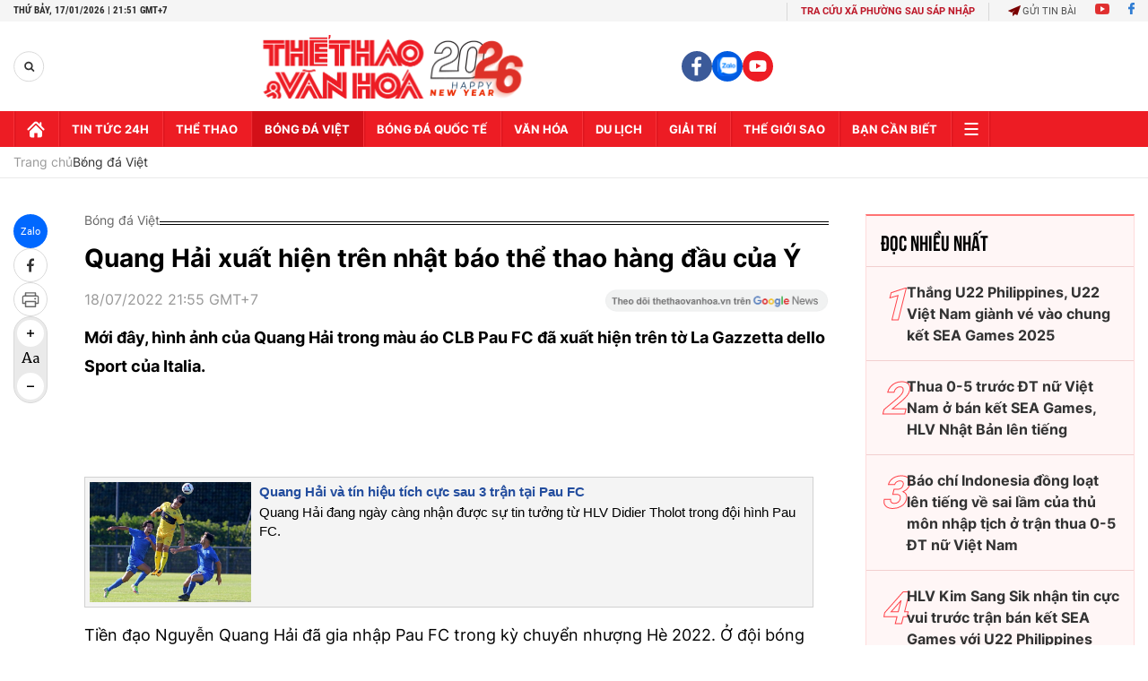

--- FILE ---
content_type: text/html; charset=utf-8
request_url: https://thethaovanhoa.vn/ajax/zone-news/128-1.htm
body_size: 6162
content:

        <div class="box-category-item" data-newsid="20260117214112393" data-target="False">
            <a class="box-category-link-with-avatar img-resize"
                data-type="0"
                data-newstype="0"
                 
                href="/tran-ban-ket-u23-viet-nam-vs-u23-trung-quoc-dien-ra-khi-nao-xem-truc-tiep-o-dau-20260117214112393.htm" title="Tr&#7853;n bán k&#7871;t U23 Vi&#7879;t Nam vs U23 Trung Qu&#7889;c di&#7877;n ra khi nào? Xem tr&#7921;c ti&#7871;p &#7903; đâu?">
                <img data-type="avatar"  loading="lazy" src="https://thethaovanhoa.mediacdn.vn/zoom/400_226/372676912336973824/2026/1/17/unnamed-176860774901724252289-0-0-654-1164-crop-1768660618836232785351.png" alt="Tr&#7853;n bán k&#7871;t U23 Vi&#7879;t Nam vs U23 Trung Qu&#7889;c di&#7877;n ra khi nào? Xem tr&#7921;c ti&#7871;p &#7903; đâu?" class="box-category-avatar">
            </a>
            <div class="box-category-content">
                <h3 class="box-category-title-text" data-comment="20260117214112393">
                    
                    <a class="box-category-link-title" data-objecttype=""
                        data-type="0"
                        data-linktype="newsdetail"
                        data-newstype="0"
                        data-id="20260117214112393"
                        href="/tran-ban-ket-u23-viet-nam-vs-u23-trung-quoc-dien-ra-khi-nao-xem-truc-tiep-o-dau-20260117214112393.htm"
                        
                        title="Tr&#7853;n bán k&#7871;t U23 Vi&#7879;t Nam vs U23 Trung Qu&#7889;c di&#7877;n ra khi nào? Xem tr&#7921;c ti&#7871;p &#7903; đâu?">Trận bán kết U23 Việt Nam vs U23 Trung Quốc diễn ra khi nào? Xem trực tiếp ở đâu?</a>
                    
                    
                </h3>
                <a class="box-category-category"   href="/bong-da-viet-nam.htm" title="Bóng đá Việt">Bóng đá Việt</a>
                <span class="box-category-time need-get-timeago" title="1/17/2026 9:41:00 PM"></span>
                
                <p data-type="sapo" class="box-category-sapo need-trimline" rel="3">U23 Việt Nam đã chính thức giành gặp U23 Trung Quốc ở bán kết VCK U23 châu Á 2026.</p>
                
            </div>
        </div>
    
        <div class="box-category-item" data-newsid="20260107102502492" data-target="False">
            <a class="box-category-link-with-avatar img-resize"
                data-type="0"
                data-newstype="0"
                 
                href="/ket-qua-bong-da-vck-u23-chau-a-2026-20260107102502492.htm" title="K&#7871;t qu&#7843; bóng đá VCK U23 châu Á 2026">
                <img data-type="avatar"  loading="lazy" src="https://thethaovanhoa.mediacdn.vn/zoom/400_226/372676912336973824/2026/1/7/u23-viet-nam-jordan-5-17677091107882001394722-53-0-1047-1770-crop-17677561841051742728755.jpg" alt="K&#7871;t qu&#7843; bóng đá VCK U23 châu Á 2026" class="box-category-avatar">
            </a>
            <div class="box-category-content">
                <h3 class="box-category-title-text" data-comment="20260107102502492">
                    
                    <a class="box-category-link-title" data-objecttype=""
                        data-type="0"
                        data-linktype="newsdetail"
                        data-newstype="0"
                        data-id="20260107102502492"
                        href="/ket-qua-bong-da-vck-u23-chau-a-2026-20260107102502492.htm"
                        
                        title="K&#7871;t qu&#7843; bóng đá VCK U23 châu Á 2026">Kết quả bóng đá VCK U23 châu Á 2026</a>
                    
                    
                </h3>
                <a class="box-category-category"   href="/bong-da-viet-nam.htm" title="Bóng đá Việt">Bóng đá Việt</a>
                <span class="box-category-time need-get-timeago" title="1/17/2026 9:23:00 PM"></span>
                
                <p data-type="sapo" class="box-category-sapo need-trimline" rel="3">Kết quả bóng đá VCK U23 châu Á 2026 - Thethaovanhoa.vn cập nhật kết quả bóng đá vòng chung kết U23 châu Á 2026 diễn ra từ ngày 6/1 tới 24/1/2026</p>
                
            </div>
        </div>
    
        <div class="box-category-item" data-newsid="20260117144530568" data-target="False">
            <a class="box-category-link-with-avatar img-resize"
                data-type="0"
                data-newstype="0"
                 
                href="/ket-qua-bong-da-vck-u23-chau-a-2026-hom-nay-17-1-20260117144530568.htm" title="K&#7871;t qu&#7843; bóng đá VCK U23 châu Á 2026 hôm nay 17/1: U23 Trung Qu&#7889;c g&#7863;p Vi&#7879;t Nam t&#7841;i bán k&#7871;t">
                <img data-type="avatar"  loading="lazy" src="https://thethaovanhoa.mediacdn.vn/zoom/400_226/372676912336973824/2026/1/17/trung-quoc-1-1768447242218287425324-72-0-770-1242-crop-1768635189753682787836.jpeg" alt="K&#7871;t qu&#7843; bóng đá VCK U23 châu Á 2026 hôm nay 17/1: U23 Trung Qu&#7889;c g&#7863;p Vi&#7879;t Nam t&#7841;i bán k&#7871;t" class="box-category-avatar">
            </a>
            <div class="box-category-content">
                <h3 class="box-category-title-text" data-comment="20260117144530568">
                    
                    <a class="box-category-link-title" data-objecttype=""
                        data-type="0"
                        data-linktype="newsdetail"
                        data-newstype="0"
                        data-id="20260117144530568"
                        href="/ket-qua-bong-da-vck-u23-chau-a-2026-hom-nay-17-1-20260117144530568.htm"
                        
                        title="K&#7871;t qu&#7843; bóng đá VCK U23 châu Á 2026 hôm nay 17/1: U23 Trung Qu&#7889;c g&#7863;p Vi&#7879;t Nam t&#7841;i bán k&#7871;t">Kết quả bóng đá VCK U23 châu Á 2026 hôm nay 17/1: U23 Trung Quốc gặp Việt Nam tại bán kết</a>
                    
                    
                </h3>
                <a class="box-category-category"   href="/bong-da-viet-nam.htm" title="Bóng đá Việt">Bóng đá Việt</a>
                <span class="box-category-time need-get-timeago" title="1/17/2026 9:21:00 PM"></span>
                
                <p data-type="sapo" class="box-category-sapo need-trimline" rel="3">Kết quả bóng đá VCK U23 châu Á 2026 hôm nay 17/1 - Thethaovanhoa.vn cập nhật kết quả các trận đấu U23 Uzbekistan vs U23 Trung Quốc, U23 Úc vs U23 Hàn Quốc thuộc tứ kết giải U23 châu Á.</p>
                
            </div>
        </div>
    
        <div class="box-category-item" data-newsid="20260116201030526" data-target="False">
            <a class="box-category-link-with-avatar img-resize"
                data-type="0"
                data-newstype="0"
                 
                href="/lich-thi-dau-vong-ban-ket-u23-chau-a-2026-moi-nhat-20260116201030526.htm" title="L&#7883;ch thi đ&#7845;u vòng bán k&#7871;t U23 châu Á 2026 m&#7899;i nh&#7845;t">
                <img data-type="avatar"  loading="lazy" src="https://thethaovanhoa.mediacdn.vn/zoom/400_226/372676912336973824/2026/1/16/lich-thi-dau-vck-u23-chau-a-2026-moi-nhat-762-17685690181441089023165-48-0-407-639-crop-1768569022033391282771.jpg" alt="L&#7883;ch thi đ&#7845;u vòng bán k&#7871;t U23 châu Á 2026 m&#7899;i nh&#7845;t" class="box-category-avatar">
            </a>
            <div class="box-category-content">
                <h3 class="box-category-title-text" data-comment="20260116201030526">
                    
                    <a class="box-category-link-title" data-objecttype=""
                        data-type="0"
                        data-linktype="newsdetail"
                        data-newstype="0"
                        data-id="20260116201030526"
                        href="/lich-thi-dau-vong-ban-ket-u23-chau-a-2026-moi-nhat-20260116201030526.htm"
                        
                        title="L&#7883;ch thi đ&#7845;u vòng bán k&#7871;t U23 châu Á 2026 m&#7899;i nh&#7845;t">Lịch thi đấu vòng bán kết U23 châu Á 2026 mới nhất</a>
                    
                    
                </h3>
                <a class="box-category-category"   href="/bong-da-viet-nam.htm" title="Bóng đá Việt">Bóng đá Việt</a>
                <span class="box-category-time need-get-timeago" title="1/17/2026 9:20:00 PM"></span>
                
                <p data-type="sapo" class="box-category-sapo need-trimline" rel="3">Lịch thi đấu vòng bán kết U23 châu Á 2026 - Thethaovanhoa.vn cập nhật chi tiết lịch thi đấu tại vòng bán kết của giải vô địch bóng đá U23 châu Á 2026.</p>
                
            </div>
        </div>
    
        <div class="box-category-item" data-newsid="20260117211812644" data-target="False">
            <a class="box-category-link-with-avatar img-resize"
                data-type="0"
                data-newstype="0"
                 
                href="/u23-viet-nam-cham-tran-u23-trung-quoc-o-ban-ket-vck-u23-chau-a-2026-20260117211812644.htm" title="U23 Vi&#7879;t Nam ch&#7841;m trán U23 Trung Qu&#7889;c &#7903; bán k&#7871;t VCK U23 châu Á 2026">
                <img data-type="avatar"  loading="lazy" src="https://thethaovanhoa.mediacdn.vn/zoom/400_226/372676912336973824/2026/1/17/u23vn1601new1-17685872495151147373382-129-0-1280-2048-crop-17686594379262099931050.jpg" alt="U23 Vi&#7879;t Nam ch&#7841;m trán U23 Trung Qu&#7889;c &#7903; bán k&#7871;t VCK U23 châu Á 2026" class="box-category-avatar">
            </a>
            <div class="box-category-content">
                <h3 class="box-category-title-text" data-comment="20260117211812644">
                    
                    <a class="box-category-link-title" data-objecttype=""
                        data-type="0"
                        data-linktype="newsdetail"
                        data-newstype="0"
                        data-id="20260117211812644"
                        href="/u23-viet-nam-cham-tran-u23-trung-quoc-o-ban-ket-vck-u23-chau-a-2026-20260117211812644.htm"
                        
                        title="U23 Vi&#7879;t Nam ch&#7841;m trán U23 Trung Qu&#7889;c &#7903; bán k&#7871;t VCK U23 châu Á 2026">U23 Việt Nam chạm trán U23 Trung Quốc ở bán kết VCK U23 châu Á 2026</a>
                    
                    
                </h3>
                <a class="box-category-category"   href="/bong-da-viet-nam.htm" title="Bóng đá Việt">Bóng đá Việt</a>
                <span class="box-category-time need-get-timeago" title="1/17/2026 9:18:00 PM"></span>
                
                <p data-type="sapo" class="box-category-sapo need-trimline" rel="3">Sau chiến thắng nghẹt thở 3-2 trước U23 UAE ở vòng tứ kết, U23 Việt Nam chính thức ghi tên mình vào vòng bán kết VCK U23 châu Á 2026. Đối thủ tiếp theo của thầy trò HLV Kim Sang Sik là U23 Trung Quốc, đội bóng đã vượt qua U23 Uzbekistan sau loạt luân lưu cân não.</p>
                
            </div>
        </div>
    
        <div class="box-category-item" data-newsid="20260117203511176" data-target="False">
            <a class="box-category-link-with-avatar img-resize"
                data-type="0"
                data-newstype="0"
                 
                href="/luot-4-giai-bd-nu-vd-u19-qg-2026-tphcm-dai-thang-than-ksvn-20260117203511176.htm" title="Lư&#7907;t 4 gi&#7843;i BĐ n&#7919; VĐ U19 QG 2026: TP.HCM đ&#7841;i th&#7855;ng Than KSVN">
                <img data-type="avatar"  loading="lazy" src="https://thethaovanhoa.mediacdn.vn/zoom/400_226/372676912336973824/2026/1/17/tksvn-1768656747931593888166-79-0-641-1000-crop-17686568091631763521292.jpg" alt="Lư&#7907;t 4 gi&#7843;i BĐ n&#7919; VĐ U19 QG 2026: TP.HCM đ&#7841;i th&#7855;ng Than KSVN" class="box-category-avatar">
            </a>
            <div class="box-category-content">
                <h3 class="box-category-title-text" data-comment="20260117203511176">
                    
                    <a class="box-category-link-title" data-objecttype=""
                        data-type="0"
                        data-linktype="newsdetail"
                        data-newstype="0"
                        data-id="20260117203511176"
                        href="/luot-4-giai-bd-nu-vd-u19-qg-2026-tphcm-dai-thang-than-ksvn-20260117203511176.htm"
                        
                        title="Lư&#7907;t 4 gi&#7843;i BĐ n&#7919; VĐ U19 QG 2026: TP.HCM đ&#7841;i th&#7855;ng Than KSVN">Lượt 4 giải BĐ nữ VĐ U19 QG 2026: TP.HCM đại thắng Than KSVN</a>
                    
                    
                </h3>
                <a class="box-category-category"   href="/bong-da-viet-nam.htm" title="Bóng đá Việt">Bóng đá Việt</a>
                <span class="box-category-time need-get-timeago" title="1/17/2026 8:35:00 PM"></span>
                
                <p data-type="sapo" class="box-category-sapo need-trimline" rel="3">TP.HCM thi đấu ấn tượng và thắng đậm Than Khoáng Sản Việt Nam (Than KSVN) ở lượt 4 giải bóng đá nữ vô địch U19 QG – Cúp Acecook 2026.</p>
                
            </div>
        </div>
    
        <div class="box-category-item" data-newsid="20260117164456405" data-target="False">
            <a class="box-category-link-with-avatar img-resize"
                data-type="0"
                data-newstype="0"
                 
                href="/u23-viet-nam-viet-tiep-hanh-trinh-dieu-ky-20260117164456405.htm" title="U23 Vi&#7879;t Nam vi&#7871;t ti&#7871;p hành trình di&#7879;u k&#7923;">
                <img data-type="avatar"  loading="lazy" src="https://thethaovanhoa.mediacdn.vn/zoom/400_226/372676912336973824/2026/1/17/u23-vn-thang-u23-uae-afc-17686427843471592587292-0-29-930-1684-crop-17686429695651601075363.png" alt="U23 Vi&#7879;t Nam vi&#7871;t ti&#7871;p hành trình di&#7879;u k&#7923;" class="box-category-avatar">
            </a>
            <div class="box-category-content">
                <h3 class="box-category-title-text" data-comment="20260117164456405">
                    
                    <a class="box-category-link-title" data-objecttype=""
                        data-type="0"
                        data-linktype="newsdetail"
                        data-newstype="0"
                        data-id="20260117164456405"
                        href="/u23-viet-nam-viet-tiep-hanh-trinh-dieu-ky-20260117164456405.htm"
                        
                        title="U23 Vi&#7879;t Nam vi&#7871;t ti&#7871;p hành trình di&#7879;u k&#7923;">U23 Việt Nam viết tiếp hành trình diệu kỳ</a>
                    
                    
                </h3>
                <a class="box-category-category"   href="/bong-da-viet-nam.htm" title="Bóng đá Việt">Bóng đá Việt</a>
                <span class="box-category-time need-get-timeago" title="1/17/2026 7:53:00 PM"></span>
                
                <p data-type="sapo" class="box-category-sapo need-trimline" rel="3">Hành trình của U23 Việt Nam tại VCK U23 châu Á 2026 đang mở ra một chương mới đầy hứa hẹn cho bóng đá nước nhà. So với năm 2018, thời điểm thế hệ Quang Hải dưới sự dẫn dắt của HLV Park Hang Seo tạo nên kỳ tích lịch sử với ngôi á quân, đội hình U23 Việt Nam hiện tại không chỉ kế thừa tinh thần ấy mà còn cho thấy sự vượt trội rõ rệt về chiều sâu đội hình, lối chơi và bản lĩnh trận mạc.</p>
                
            </div>
        </div>
    
        <div class="box-category-item" data-newsid="20260117182529619" data-target="False">
            <a class="box-category-link-with-avatar img-resize"
                data-type="0"
                data-newstype="0"
                 
                href="/bau-duc-thuong-nong-tien-ty-cho-u23-viet-nam-treo-thuong-to-hon-neu-lot-vao-chung-ket-20260117182529619.htm" title="B&#7847;u Đ&#7913;c &#39;thư&#7903;ng nóng&#39; ti&#7873;n t&#7927; cho U23 Vi&#7879;t Nam, treo thư&#7903;ng to hơn n&#7871;u l&#7885;t vào chung k&#7871;t">
                <img data-type="avatar"  loading="lazy" src="https://thethaovanhoa.mediacdn.vn/zoom/400_226/372676912336973824/2026/1/17/61633595214276594456914324885039039576280967n-17686488630651511689751-123-0-840-1276-crop-17686488704952041806623.jpg" alt="B&#7847;u Đ&#7913;c &#39;thư&#7903;ng nóng&#39; ti&#7873;n t&#7927; cho U23 Vi&#7879;t Nam, treo thư&#7903;ng to hơn n&#7871;u l&#7885;t vào chung k&#7871;t" class="box-category-avatar">
            </a>
            <div class="box-category-content">
                <h3 class="box-category-title-text" data-comment="20260117182529619">
                    
                    <a class="box-category-link-title" data-objecttype=""
                        data-type="0"
                        data-linktype="newsdetail"
                        data-newstype="0"
                        data-id="20260117182529619"
                        href="/bau-duc-thuong-nong-tien-ty-cho-u23-viet-nam-treo-thuong-to-hon-neu-lot-vao-chung-ket-20260117182529619.htm"
                        
                        title="B&#7847;u Đ&#7913;c &#39;thư&#7903;ng nóng&#39; ti&#7873;n t&#7927; cho U23 Vi&#7879;t Nam, treo thư&#7903;ng to hơn n&#7871;u l&#7885;t vào chung k&#7871;t">Bầu Đức 'thưởng nóng' tiền tỷ cho U23 Việt Nam, treo thưởng to hơn nếu lọt vào chung kết</a>
                    
                    
                </h3>
                <a class="box-category-category"   href="/bong-da-viet-nam.htm" title="Bóng đá Việt">Bóng đá Việt</a>
                <span class="box-category-time need-get-timeago" title="1/17/2026 6:41:00 PM"></span>
                
                <p data-type="sapo" class="box-category-sapo need-trimline" rel="3">Bầu Đức quyết định thưởng lớn cho U23 Việt Nam và 5 cầu thủ trưởng thành từ lò đào tạo của HAGL sau khi thầy trò HLV Kim Sang Sik thắng U23 UAE.</p>
                
            </div>
        </div>
    
        <div class="box-category-item" data-newsid="20260117181438775" data-target="False">
            <a class="box-category-link-with-avatar img-resize"
                data-type="0"
                data-newstype="0"
                 
                href="/viktor-le-manh-ghep-tham-lang-nhung-kha-quan-trong-cua-u23-viet-nam-o-vck-u23-chau-a-2026-20260117181438775.htm" title="Viktor Lê: m&#7843;nh ghép th&#7847;m l&#7863;ng nhưng khá quan tr&#7885;ng c&#7911;a U23 Vi&#7879;t Nam &#7903; VCK U23 châu Á 2026">
                <img data-type="avatar"  loading="lazy" src="https://thethaovanhoa.mediacdn.vn/zoom/400_226/372676912336973824/2026/1/17/viktor-le-nhiet-1768648052052656018313-54-0-1492-2560-crop-17686484613612040737728.jpg" alt="Viktor Lê: m&#7843;nh ghép th&#7847;m l&#7863;ng nhưng khá quan tr&#7885;ng c&#7911;a U23 Vi&#7879;t Nam &#7903; VCK U23 châu Á 2026" class="box-category-avatar">
            </a>
            <div class="box-category-content">
                <h3 class="box-category-title-text" data-comment="20260117181438775">
                    
                    <a class="box-category-link-title" data-objecttype=""
                        data-type="0"
                        data-linktype="newsdetail"
                        data-newstype="0"
                        data-id="20260117181438775"
                        href="/viktor-le-manh-ghep-tham-lang-nhung-kha-quan-trong-cua-u23-viet-nam-o-vck-u23-chau-a-2026-20260117181438775.htm"
                        
                        title="Viktor Lê: m&#7843;nh ghép th&#7847;m l&#7863;ng nhưng khá quan tr&#7885;ng c&#7911;a U23 Vi&#7879;t Nam &#7903; VCK U23 châu Á 2026">Viktor Lê: mảnh ghép thầm lặng nhưng khá quan trọng của U23 Việt Nam ở VCK U23 châu Á 2026</a>
                    
                    
                </h3>
                <a class="box-category-category"   href="/bong-da-viet-nam.htm" title="Bóng đá Việt">Bóng đá Việt</a>
                <span class="box-category-time need-get-timeago" title="1/17/2026 6:12:00 PM"></span>
                
                <p data-type="sapo" class="box-category-sapo need-trimline" rel="3">Trong hành trình của U23 Việt Nam ở VCK U23 châu Á 2026, những bàn thắng quyết định hay khoảnh khắc tỏa sáng cá nhân thường dễ chiếm trọn sự chú ý. Song cũng có những đóng góp lặng lẽ mang tính nền tảng. Viktor Lê là một trong những cầu thủ như vậy.</p>
                
            </div>
        </div>
    
        <div class="box-category-item" data-newsid="20260117161622162" data-target="False">
            <a class="box-category-link-with-avatar img-resize"
                data-type="0"
                data-newstype="0"
                 
                href="/tin-nong-the-thao-toi-17-1-dinh-bac-gui-thong-diep-sau-tran-thang-uae-hon-200000-khan-gia-bi-lua-xem-truc-tiep-u23-viet-nam-20260117161622162.htm" title="Tin nóng th&#7875; thao t&#7889;i 17/1: Đình B&#7855;c g&#7917;i thông đi&#7879;p sau tr&#7853;n th&#7855;ng UAE; hơn 200.000 khán gi&#7843; b&#7883; l&#7915;a xem tr&#7921;c ti&#7871;p U23 Vi&#7879;t Nam">
                <img data-type="avatar"  loading="lazy" src="https://thethaovanhoa.mediacdn.vn/zoom/400_226/372676912336973824/2026/1/17/z7438682819214dfce3ef4825f7ed2d88e17a339c7a0b0-1768591136557639941146-268-0-1706-2560-crop-176864131855713155641.jpg" alt="Tin nóng th&#7875; thao t&#7889;i 17/1: Đình B&#7855;c g&#7917;i thông đi&#7879;p sau tr&#7853;n th&#7855;ng UAE; hơn 200.000 khán gi&#7843; b&#7883; l&#7915;a xem tr&#7921;c ti&#7871;p U23 Vi&#7879;t Nam" class="box-category-avatar">
            </a>
            <div class="box-category-content">
                <h3 class="box-category-title-text" data-comment="20260117161622162">
                    
                    <a class="box-category-link-title" data-objecttype=""
                        data-type="0"
                        data-linktype="newsdetail"
                        data-newstype="0"
                        data-id="20260117161622162"
                        href="/tin-nong-the-thao-toi-17-1-dinh-bac-gui-thong-diep-sau-tran-thang-uae-hon-200000-khan-gia-bi-lua-xem-truc-tiep-u23-viet-nam-20260117161622162.htm"
                        
                        title="Tin nóng th&#7875; thao t&#7889;i 17/1: Đình B&#7855;c g&#7917;i thông đi&#7879;p sau tr&#7853;n th&#7855;ng UAE; hơn 200.000 khán gi&#7843; b&#7883; l&#7915;a xem tr&#7921;c ti&#7871;p U23 Vi&#7879;t Nam">Tin nóng thể thao tối 17/1: Đình Bắc gửi thông điệp sau trận thắng UAE; hơn 200.000 khán giả bị lừa xem trực tiếp U23 Việt Nam</a>
                    
                    
                </h3>
                <a class="box-category-category"   href="/the-thao.htm" title="Thể thao">Thể thao</a>
                <span class="box-category-time need-get-timeago" title="1/17/2026 5:29:00 PM"></span>
                
                <p data-type="sapo" class="box-category-sapo need-trimline" rel="3">Tin nóng thể thao tối 17/1: Đình Bắc gửi thông điệp giản dị nhưng đầy sức nặng sau trận thắng UAE; Hơn 200.000 khán giả bị lừa xem "trực tiếp giả" trận U23 Việt Nam thắng UAE.</p>
                
            </div>
        </div>
    
        <div class="box-category-item" data-newsid="20260117171812778" data-target="False">
            <a class="box-category-link-with-avatar img-resize"
                data-type="0"
                data-newstype="0"
                 
                href="/u23-viet-nam-nhan-thong-tin-bat-ngo-ve-tien-thuong-tu-afc-20260117171812778.htm" title="U23 Vi&#7879;t Nam nh&#7853;n thông tin b&#7845;t ng&#7901; v&#7873; ti&#7873;n thư&#7903;ng t&#7915; AFC">
                <img data-type="avatar"  loading="lazy" src="https://thethaovanhoa.mediacdn.vn/zoom/400_226/372676912336973824/2026/1/17/u23-vn-ava-17686453750811473196505.jpg" alt="U23 Vi&#7879;t Nam nh&#7853;n thông tin b&#7845;t ng&#7901; v&#7873; ti&#7873;n thư&#7903;ng t&#7915; AFC" class="box-category-avatar">
            </a>
            <div class="box-category-content">
                <h3 class="box-category-title-text" data-comment="20260117171812778">
                    
                    <a class="box-category-link-title" data-objecttype=""
                        data-type="0"
                        data-linktype="newsdetail"
                        data-newstype="0"
                        data-id="20260117171812778"
                        href="/u23-viet-nam-nhan-thong-tin-bat-ngo-ve-tien-thuong-tu-afc-20260117171812778.htm"
                        
                        title="U23 Vi&#7879;t Nam nh&#7853;n thông tin b&#7845;t ng&#7901; v&#7873; ti&#7873;n thư&#7903;ng t&#7915; AFC">U23 Việt Nam nhận thông tin bất ngờ về tiền thưởng từ AFC</a>
                    
                    
                </h3>
                <a class="box-category-category"   href="/bong-da-viet-nam.htm" title="Bóng đá Việt">Bóng đá Việt</a>
                <span class="box-category-time need-get-timeago" title="1/17/2026 5:18:00 PM"></span>
                
                <p data-type="sapo" class="box-category-sapo need-trimline" rel="3">Dù có giành chức vô địch tại VCK U23 châu Á 2026, U23 Việt Nam cũng sẽ không được nhận tiền thưởng từ Liên đoàn Bóng đá châu Á (AFC) hay ban tổ chức giải đấu.</p>
                
            </div>
        </div>
    
        <div class="box-category-item" data-newsid="20260117164557096" data-target="False">
            <a class="box-category-link-with-avatar img-resize"
                data-type="0"
                data-newstype="0"
                 
                href="/ai-la-nguoi-da-giup-minh-phuc-tranh-bi-treo-gio-o-tran-ban-ket-u23-chau-a-20260117164557096.htm" title="Ai là ngư&#7901;i đã giúp Minh Phúc tránh b&#7883; treo giò &#7903; tr&#7853;n bán k&#7871;t U23 châu Á?">
                <img data-type="avatar"  loading="lazy" src="https://thethaovanhoa.mediacdn.vn/zoom/400_226/372676912336973824/2026/1/17/van-khang-minh-phuc-17686427406961555051072-0-0-725-1291-crop-17686429698252035566794.jpg" alt="Ai là ngư&#7901;i đã giúp Minh Phúc tránh b&#7883; treo giò &#7903; tr&#7853;n bán k&#7871;t U23 châu Á?" class="box-category-avatar">
            </a>
            <div class="box-category-content">
                <h3 class="box-category-title-text" data-comment="20260117164557096">
                    
                    <a class="box-category-link-title" data-objecttype=""
                        data-type="0"
                        data-linktype="newsdetail"
                        data-newstype="0"
                        data-id="20260117164557096"
                        href="/ai-la-nguoi-da-giup-minh-phuc-tranh-bi-treo-gio-o-tran-ban-ket-u23-chau-a-20260117164557096.htm"
                        
                        title="Ai là ngư&#7901;i đã giúp Minh Phúc tránh b&#7883; treo giò &#7903; tr&#7853;n bán k&#7871;t U23 châu Á?">Ai là người đã giúp Minh Phúc tránh bị treo giò ở trận bán kết U23 châu Á?</a>
                    
                    
                </h3>
                <a class="box-category-category"   href="/bong-da-viet-nam.htm" title="Bóng đá Việt">Bóng đá Việt</a>
                <span class="box-category-time need-get-timeago" title="1/17/2026 4:45:00 PM"></span>
                
                <p data-type="sapo" class="box-category-sapo need-trimline" rel="3">Sau bàn thắng quý như vàng đưa U23 Việt Nam vào bán kết, Minh Phúc suýt chút nữa đã cởi áo ăn mừng và dính án treo giò. Rất may, một đồng đội của anh đã kịp thời xuất hiện để "hãm phanh" kịp thời.</p>
                
            </div>
        </div>
    
        <div class="box-category-item" data-newsid="20260117161603786" data-target="False">
            <a class="box-category-link-with-avatar img-resize"
                data-type="0"
                data-newstype="0"
                 
                href="/fifa-gay-chu-y-khi-gui-thong-diep-dac-biet-toi-hlv-kim-sang-sik-sau-tran-thang-u23-uae-20260117161603786.htm" title="FIFA gây chú ý khi g&#7917;i thông đi&#7879;p đ&#7863;c bi&#7879;t t&#7899;i HLV Kim Sang Sik sau tr&#7853;n th&#7855;ng U23 UAE">
                <img data-type="avatar"  loading="lazy" src="https://thethaovanhoa.mediacdn.vn/zoom/400_226/372676912336973824/2026/1/17/kim-sang-six-fifa-17686410551031494095589-9-0-397-690-crop-17686413340891638106458.jpg" alt="FIFA gây chú ý khi g&#7917;i thông đi&#7879;p đ&#7863;c bi&#7879;t t&#7899;i HLV Kim Sang Sik sau tr&#7853;n th&#7855;ng U23 UAE" class="box-category-avatar">
            </a>
            <div class="box-category-content">
                <h3 class="box-category-title-text" data-comment="20260117161603786">
                    
                    <a class="box-category-link-title" data-objecttype=""
                        data-type="0"
                        data-linktype="newsdetail"
                        data-newstype="0"
                        data-id="20260117161603786"
                        href="/fifa-gay-chu-y-khi-gui-thong-diep-dac-biet-toi-hlv-kim-sang-sik-sau-tran-thang-u23-uae-20260117161603786.htm"
                        
                        title="FIFA gây chú ý khi g&#7917;i thông đi&#7879;p đ&#7863;c bi&#7879;t t&#7899;i HLV Kim Sang Sik sau tr&#7853;n th&#7855;ng U23 UAE">FIFA gây chú ý khi gửi thông điệp đặc biệt tới HLV Kim Sang Sik sau trận thắng U23 UAE</a>
                    
                    
                </h3>
                <a class="box-category-category"   href="/bong-da-viet-nam.htm" title="Bóng đá Việt">Bóng đá Việt</a>
                <span class="box-category-time need-get-timeago" title="1/17/2026 4:15:00 PM"></span>
                
                <p data-type="sapo" class="box-category-sapo need-trimline" rel="3">Màn ngược dòng kịch tính trước U23 UAE giúp U23 Việt Nam ghi tên mình vào vòng bán kết U23 châu Á 2026, đồng thời mang về sự ghi nhận đặc biệt từ FIFA dành cho HLV Kim Sang Sik.</p>
                
            </div>
        </div>
    
        <div class="box-category-item" data-newsid="20260117152943095" data-target="False">
            <a class="box-category-link-with-avatar img-resize"
                data-type="0"
                data-newstype="0"
                 
                href="/u23-viet-nam-chinh-thuc-vuot-qua-loi-nguyen-so-ao-21-tai-giai-u23-chau-a-20260117152943095.htm" title="U23 Vi&#7879;t Nam chính th&#7913;c vư&#7907;t qua &#39;l&#7901;i nguy&#7873;n&#39; s&#7889; áo 21 t&#7841;i gi&#7843;i U23 châu Á">
                <img data-type="avatar"  loading="lazy" src="https://thethaovanhoa.mediacdn.vn/zoom/400_226/372676912336973824/2026/1/17/minh-phuc-ava-1768638509592124126115-148-0-1586-2560-crop-1768638536979105996597.jpg" alt="U23 Vi&#7879;t Nam chính th&#7913;c vư&#7907;t qua &#39;l&#7901;i nguy&#7873;n&#39; s&#7889; áo 21 t&#7841;i gi&#7843;i U23 châu Á" class="box-category-avatar">
            </a>
            <div class="box-category-content">
                <h3 class="box-category-title-text" data-comment="20260117152943095">
                    
                    <a class="box-category-link-title" data-objecttype=""
                        data-type="0"
                        data-linktype="newsdetail"
                        data-newstype="0"
                        data-id="20260117152943095"
                        href="/u23-viet-nam-chinh-thuc-vuot-qua-loi-nguyen-so-ao-21-tai-giai-u23-chau-a-20260117152943095.htm"
                        
                        title="U23 Vi&#7879;t Nam chính th&#7913;c vư&#7907;t qua &#39;l&#7901;i nguy&#7873;n&#39; s&#7889; áo 21 t&#7841;i gi&#7843;i U23 châu Á">U23 Việt Nam chính thức vượt qua 'lời nguyền' số áo 21 tại giải U23 châu Á</a>
                    
                    
                </h3>
                <a class="box-category-category"   href="/bong-da-viet-nam.htm" title="Bóng đá Việt">Bóng đá Việt</a>
                <span class="box-category-time need-get-timeago" title="1/17/2026 3:25:00 PM"></span>
                
                <p data-type="sapo" class="box-category-sapo need-trimline" rel="3">Sau nhiều năm gắn liền với những ký ức buồn, số áo 21 cuối cùng đã không còn là "ám ảnh" với U23 Việt Nam. Thậm chí, "số 21" Phạm Minh Phúc còn ghi bàn thắng quyết định, giúp đội nhà hiên ngang bước vào bán kết U23 châu Á 2026.</p>
                
            </div>
        </div>
    
        <div class="box-category-item" data-newsid="20260117152118859" data-target="False">
            <a class="box-category-link-with-avatar img-resize"
                data-type="0"
                data-newstype="0"
                 
                href="/dinh-bac-canh-tranh-ngoi-vua-pha-luoi-u23-chau-a-2026-voi-2-ngoi-sao-nhat-ban-20260117152118859.htm" title="Đình B&#7855;c c&#7841;nh tranh ngôi Vua phá lư&#7899;i U23 châu Á 2026 v&#7899;i 2 ngôi sao Nh&#7853;t B&#7843;n">
                <img data-type="avatar"  loading="lazy" src="https://thethaovanhoa.mediacdn.vn/zoom/400_226/372676912336973824/2026/1/17/z7438631447054530b84001a2e7343113d44863f4ff4c3-17685910832811712206583-139-0-1577-2560-crop-1768638023825281884468.jpg" alt="Đình B&#7855;c c&#7841;nh tranh ngôi Vua phá lư&#7899;i U23 châu Á 2026 v&#7899;i 2 ngôi sao Nh&#7853;t B&#7843;n" class="box-category-avatar">
            </a>
            <div class="box-category-content">
                <h3 class="box-category-title-text" data-comment="20260117152118859">
                    
                    <a class="box-category-link-title" data-objecttype=""
                        data-type="0"
                        data-linktype="newsdetail"
                        data-newstype="0"
                        data-id="20260117152118859"
                        href="/dinh-bac-canh-tranh-ngoi-vua-pha-luoi-u23-chau-a-2026-voi-2-ngoi-sao-nhat-ban-20260117152118859.htm"
                        
                        title="Đình B&#7855;c c&#7841;nh tranh ngôi Vua phá lư&#7899;i U23 châu Á 2026 v&#7899;i 2 ngôi sao Nh&#7853;t B&#7843;n">Đình Bắc cạnh tranh ngôi Vua phá lưới U23 châu Á 2026 với 2 ngôi sao Nhật Bản</a>
                    
                    
                </h3>
                <a class="box-category-category"   href="/bong-da-viet-nam.htm" title="Bóng đá Việt">Bóng đá Việt</a>
                <span class="box-category-time need-get-timeago" title="1/17/2026 3:21:00 PM"></span>
                
                <p data-type="sapo" class="box-category-sapo need-trimline" rel="3">Sau chiến thắng nghẹt thở 3-2 trước U23 UAE ở tứ kết, U23 Việt Nam không chỉ giành vé vào bán kết U23 châu Á 2026 mà còn chứng kiến sự thăng hoa rực rỡ của Nguyễn Đình Bắc. </p>
                
            </div>
        </div>
    
        <div class="box-category-item" data-newsid="202601171510568" data-target="False">
            <a class="box-category-link-with-avatar img-resize"
                data-type="0"
                data-newstype="0"
                 
                href="/u23-viet-nam-hai-qua-ngot-nho-dao-tao-tre-202601171510568.htm" title="U23 Vi&#7879;t Nam hái &#39;qu&#7843; ng&#7885;t&#39; nh&#7901; đào t&#7841;o tr&#7867;">
                <img data-type="avatar"  loading="lazy" src="https://thethaovanhoa.mediacdn.vn/zoom/400_226/372676912336973824/2026/1/17/u23-vn-afc-minh-phuc-17686371796891532449126-8-0-817-1440-crop-1768637262597844298544.png" alt="U23 Vi&#7879;t Nam hái &#39;qu&#7843; ng&#7885;t&#39; nh&#7901; đào t&#7841;o tr&#7867;" class="box-category-avatar">
            </a>
            <div class="box-category-content">
                <h3 class="box-category-title-text" data-comment="202601171510568">
                    
                    <a class="box-category-link-title" data-objecttype=""
                        data-type="0"
                        data-linktype="newsdetail"
                        data-newstype="0"
                        data-id="202601171510568"
                        href="/u23-viet-nam-hai-qua-ngot-nho-dao-tao-tre-202601171510568.htm"
                        
                        title="U23 Vi&#7879;t Nam hái &#39;qu&#7843; ng&#7885;t&#39; nh&#7901; đào t&#7841;o tr&#7867;">U23 Việt Nam hái 'quả ngọt' nhờ đào tạo trẻ</a>
                    
                    
                </h3>
                <a class="box-category-category"   href="/bong-da-viet-nam.htm" title="Bóng đá Việt">Bóng đá Việt</a>
                <span class="box-category-time need-get-timeago" title="1/17/2026 3:20:00 PM"></span>
                
                <p data-type="sapo" class="box-category-sapo need-trimline" rel="3">Thành công của đội tuyển U23 Việt Nam tại VCK U23 châu Á 2026 không chỉ là kỳ tích trên sân cỏ mà còn là thành quả tích lũy từ các lò đào tạo truyền thống trong nước cùng sự hy sinh của các CLB khi chấp thuận tạm dừng V-League vì mục tiêu SEA Games và VCK U23 châu Á.</p>
                
            </div>
        </div>
    
        <div class="box-category-item" data-newsid="20260117143604376" data-target="False">
            <a class="box-category-link-with-avatar img-resize"
                data-type="0"
                data-newstype="0"
                 
                href="/he-lo-chi-dao-day-bat-ngo-cua-hlv-kim-sang-sik-truoc-hiep-phu-giup-u23-viet-nam-thang-thuyet-phuc-uae-20260117143604376.htm" title="Hé l&#7897; ch&#7881; đ&#7841;o đ&#7847;y b&#7845;t ng&#7901; c&#7911;a HLV Kim Sang Sik trư&#7899;c hi&#7879;p ph&#7909;, giúp U23 Vi&#7879;t Nam th&#7855;ng thuy&#7871;t ph&#7909;c UAE">
                <img data-type="avatar"  loading="lazy" src="https://thethaovanhoa.mediacdn.vn/zoom/400_226/372676912336973824/2026/1/17/z74386828192101992596b70bfa0f97eee1d37aa8d023b-17685910472711371736462-189-0-1627-2560-crop-17686353156191114476568.jpg" alt="Hé l&#7897; ch&#7881; đ&#7841;o đ&#7847;y b&#7845;t ng&#7901; c&#7911;a HLV Kim Sang Sik trư&#7899;c hi&#7879;p ph&#7909;, giúp U23 Vi&#7879;t Nam th&#7855;ng thuy&#7871;t ph&#7909;c UAE" class="box-category-avatar">
            </a>
            <div class="box-category-content">
                <h3 class="box-category-title-text" data-comment="20260117143604376">
                    
                    <a class="box-category-link-title" data-objecttype=""
                        data-type="0"
                        data-linktype="newsdetail"
                        data-newstype="0"
                        data-id="20260117143604376"
                        href="/he-lo-chi-dao-day-bat-ngo-cua-hlv-kim-sang-sik-truoc-hiep-phu-giup-u23-viet-nam-thang-thuyet-phuc-uae-20260117143604376.htm"
                        
                        title="Hé l&#7897; ch&#7881; đ&#7841;o đ&#7847;y b&#7845;t ng&#7901; c&#7911;a HLV Kim Sang Sik trư&#7899;c hi&#7879;p ph&#7909;, giúp U23 Vi&#7879;t Nam th&#7855;ng thuy&#7871;t ph&#7909;c UAE">Hé lộ chỉ đạo đầy bất ngờ của HLV Kim Sang Sik trước hiệp phụ, giúp U23 Việt Nam thắng thuyết phục UAE</a>
                    
                    
                </h3>
                <a class="box-category-category"   href="/bong-da-viet-nam.htm" title="Bóng đá Việt">Bóng đá Việt</a>
                <span class="box-category-time need-get-timeago" title="1/17/2026 2:36:00 PM"></span>
                
                <p data-type="sapo" class="box-category-sapo need-trimline" rel="3">Chiến thắng nghẹt thở 3-2 trước U23 UAE ở tứ kết không chỉ đưa U23 Việt Nam vào bán kết giải U23 châu Á 2026, mà còn hé lộ một trong những khoảnh khắc chiến thuật đáng giá nhất của giải đấu. Đó là thời điểm trước hiệp phụ, khi HLV Kim Sang Sik đưa ra chỉ đạo tưởng như mạo hiểm, nhưng lại trở thành chìa khóa mở cánh cửa chiến thắng cho đội bóng áo đỏ.</p>
                
            </div>
        </div>
    
        <div class="box-category-item" data-newsid="20260117104254298" data-target="False">
            <a class="box-category-link-with-avatar img-resize"
                data-type="0"
                data-newstype="0"
                 
                href="/trong-tai-menh-danh-vua-the-tho-phao-sau-khi-bat-chinh-tran-tu-ket-u23-viet-nam-vs-uae-20260117104254298.htm" title="Tr&#7885;ng tài m&#7879;nh danh &#39;Vua th&#7867;&#39; th&#7903; phào sau khi b&#7855;t chính tr&#7853;n t&#7913; k&#7871;t U23 Vi&#7879;t Nam vs UAE">
                <img data-type="avatar"  loading="lazy" src="https://thethaovanhoa.mediacdn.vn/zoom/400_226/372676912336973824/2026/1/17/616710287121514970748756586501-1768621194902233118.jpg" alt="Tr&#7885;ng tài m&#7879;nh danh &#39;Vua th&#7867;&#39; th&#7903; phào sau khi b&#7855;t chính tr&#7853;n t&#7913; k&#7871;t U23 Vi&#7879;t Nam vs UAE" class="box-category-avatar">
            </a>
            <div class="box-category-content">
                <h3 class="box-category-title-text" data-comment="20260117104254298">
                    
                    <a class="box-category-link-title" data-objecttype=""
                        data-type="0"
                        data-linktype="newsdetail"
                        data-newstype="0"
                        data-id="20260117104254298"
                        href="/trong-tai-menh-danh-vua-the-tho-phao-sau-khi-bat-chinh-tran-tu-ket-u23-viet-nam-vs-uae-20260117104254298.htm"
                        
                        title="Tr&#7885;ng tài m&#7879;nh danh &#39;Vua th&#7867;&#39; th&#7903; phào sau khi b&#7855;t chính tr&#7853;n t&#7913; k&#7871;t U23 Vi&#7879;t Nam vs UAE">Trọng tài mệnh danh 'Vua thẻ' thở phào sau khi bắt chính trận tứ kết U23 Việt Nam vs UAE</a>
                    
                    
                </h3>
                <a class="box-category-category"   href="/bong-da-viet-nam.htm" title="Bóng đá Việt">Bóng đá Việt</a>
                <span class="box-category-time need-get-timeago" title="1/17/2026 10:42:00 AM"></span>
                
                <p data-type="sapo" class="box-category-sapo need-trimline" rel="3">Trọng tài Heidari Payam đã có khoảnh khắc nhìn lên bầu trời và thở phào nhẹ nhõm sau khi thổi còi kết thúc trận tứ kết đầy căng thẳng giữa U23 Việt Nam và U23 UAE tại VCK U23 châu Á 2026. </p>
                
            </div>
        </div>
    



--- FILE ---
content_type: text/html; charset=utf-8
request_url: https://thethaovanhoa.vn/ajax/zone-news/128-0000-00-00.htm
body_size: 2204
content:

        <div class="box-category-item" data-newsid="20260117214112393" data-target="False">
            <a class="box-category-link-with-avatar img-resize"
                data-type="0"
                data-newstype="0"
                 
                href="/tran-ban-ket-u23-viet-nam-vs-u23-trung-quoc-dien-ra-khi-nao-xem-truc-tiep-o-dau-20260117214112393.htm" title="Tr&#7853;n bán k&#7871;t U23 Vi&#7879;t Nam vs U23 Trung Qu&#7889;c di&#7877;n ra khi nào? Xem tr&#7921;c ti&#7871;p &#7903; đâu?">
                <img data-type="avatar"  loading="lazy" src="https://thethaovanhoa.mediacdn.vn/zoom/300_188/372676912336973824/2026/1/17/unnamed-176860774901724252289-0-0-654-1164-crop-1768660618836232785351.png" alt="Tr&#7853;n bán k&#7871;t U23 Vi&#7879;t Nam vs U23 Trung Qu&#7889;c di&#7877;n ra khi nào? Xem tr&#7921;c ti&#7871;p &#7903; đâu?" class="box-category-avatar">
            </a>
            <div class="box-category-content">
                <h3 class="box-category-title-text" data-comment="20260117214112393">
                    
                    <a class="box-category-link-title" data-objecttype=""
                        data-type="0"
                        data-linktype="newsdetail"
                        data-newstype="0"
                        data-id="20260117214112393"
                        href="/tran-ban-ket-u23-viet-nam-vs-u23-trung-quoc-dien-ra-khi-nao-xem-truc-tiep-o-dau-20260117214112393.htm"
                        
                        title="Tr&#7853;n bán k&#7871;t U23 Vi&#7879;t Nam vs U23 Trung Qu&#7889;c di&#7877;n ra khi nào? Xem tr&#7921;c ti&#7871;p &#7903; đâu?">Trận bán kết U23 Việt Nam vs U23 Trung Quốc diễn ra khi nào? Xem trực tiếp ở đâu?</a>
                    
                    
                </h3>
                <a class="box-category-category"   href="/bong-da-viet-nam.htm" title="Bóng đá Việt">Bóng đá Việt</a>
                <span class="box-category-time need-get-timeago" title="1/17/2026 9:41:00 PM"></span>
                
                <p data-type="sapo" class="box-category-sapo need-trimline" rel="3">U23 Việt Nam đã chính thức giành gặp U23 Trung Quốc ở bán kết VCK U23 châu Á 2026.</p>
                
            </div>
        </div>
    
        <div class="box-category-item" data-newsid="20260107102502492" data-target="False">
            <a class="box-category-link-with-avatar img-resize"
                data-type="0"
                data-newstype="0"
                 
                href="/ket-qua-bong-da-vck-u23-chau-a-2026-20260107102502492.htm" title="K&#7871;t qu&#7843; bóng đá VCK U23 châu Á 2026">
                <img data-type="avatar"  loading="lazy" src="https://thethaovanhoa.mediacdn.vn/zoom/300_188/372676912336973824/2026/1/7/u23-viet-nam-jordan-5-17677091107882001394722-53-0-1047-1770-crop-17677561841051742728755.jpg" alt="K&#7871;t qu&#7843; bóng đá VCK U23 châu Á 2026" class="box-category-avatar">
            </a>
            <div class="box-category-content">
                <h3 class="box-category-title-text" data-comment="20260107102502492">
                    
                    <a class="box-category-link-title" data-objecttype=""
                        data-type="0"
                        data-linktype="newsdetail"
                        data-newstype="0"
                        data-id="20260107102502492"
                        href="/ket-qua-bong-da-vck-u23-chau-a-2026-20260107102502492.htm"
                        
                        title="K&#7871;t qu&#7843; bóng đá VCK U23 châu Á 2026">Kết quả bóng đá VCK U23 châu Á 2026</a>
                    
                    
                </h3>
                <a class="box-category-category"   href="/bong-da-viet-nam.htm" title="Bóng đá Việt">Bóng đá Việt</a>
                <span class="box-category-time need-get-timeago" title="1/17/2026 9:23:00 PM"></span>
                
                <p data-type="sapo" class="box-category-sapo need-trimline" rel="3">Kết quả bóng đá VCK U23 châu Á 2026 - Thethaovanhoa.vn cập nhật kết quả bóng đá vòng chung kết U23 châu Á 2026 diễn ra từ ngày 6/1 tới 24/1/2026</p>
                
            </div>
        </div>
    
        <div class="box-category-item" data-newsid="20260117144530568" data-target="False">
            <a class="box-category-link-with-avatar img-resize"
                data-type="0"
                data-newstype="0"
                 
                href="/ket-qua-bong-da-vck-u23-chau-a-2026-hom-nay-17-1-20260117144530568.htm" title="K&#7871;t qu&#7843; bóng đá VCK U23 châu Á 2026 hôm nay 17/1: U23 Trung Qu&#7889;c g&#7863;p Vi&#7879;t Nam t&#7841;i bán k&#7871;t">
                <img data-type="avatar"  loading="lazy" src="https://thethaovanhoa.mediacdn.vn/zoom/300_188/372676912336973824/2026/1/17/trung-quoc-1-1768447242218287425324-72-0-770-1242-crop-1768635189753682787836.jpeg" alt="K&#7871;t qu&#7843; bóng đá VCK U23 châu Á 2026 hôm nay 17/1: U23 Trung Qu&#7889;c g&#7863;p Vi&#7879;t Nam t&#7841;i bán k&#7871;t" class="box-category-avatar">
            </a>
            <div class="box-category-content">
                <h3 class="box-category-title-text" data-comment="20260117144530568">
                    
                    <a class="box-category-link-title" data-objecttype=""
                        data-type="0"
                        data-linktype="newsdetail"
                        data-newstype="0"
                        data-id="20260117144530568"
                        href="/ket-qua-bong-da-vck-u23-chau-a-2026-hom-nay-17-1-20260117144530568.htm"
                        
                        title="K&#7871;t qu&#7843; bóng đá VCK U23 châu Á 2026 hôm nay 17/1: U23 Trung Qu&#7889;c g&#7863;p Vi&#7879;t Nam t&#7841;i bán k&#7871;t">Kết quả bóng đá VCK U23 châu Á 2026 hôm nay 17/1: U23 Trung Quốc gặp Việt Nam tại bán kết</a>
                    
                    
                </h3>
                <a class="box-category-category"   href="/bong-da-viet-nam.htm" title="Bóng đá Việt">Bóng đá Việt</a>
                <span class="box-category-time need-get-timeago" title="1/17/2026 9:21:00 PM"></span>
                
                <p data-type="sapo" class="box-category-sapo need-trimline" rel="3">Kết quả bóng đá VCK U23 châu Á 2026 hôm nay 17/1 - Thethaovanhoa.vn cập nhật kết quả các trận đấu U23 Uzbekistan vs U23 Trung Quốc, U23 Úc vs U23 Hàn Quốc thuộc tứ kết giải U23 châu Á.</p>
                
            </div>
        </div>
    
        <div class="box-category-item" data-newsid="20260116201030526" data-target="False">
            <a class="box-category-link-with-avatar img-resize"
                data-type="0"
                data-newstype="0"
                 
                href="/lich-thi-dau-vong-ban-ket-u23-chau-a-2026-moi-nhat-20260116201030526.htm" title="L&#7883;ch thi đ&#7845;u vòng bán k&#7871;t U23 châu Á 2026 m&#7899;i nh&#7845;t">
                <img data-type="avatar"  loading="lazy" src="https://thethaovanhoa.mediacdn.vn/zoom/300_188/372676912336973824/2026/1/16/lich-thi-dau-vck-u23-chau-a-2026-moi-nhat-762-17685690181441089023165-48-0-407-639-crop-1768569022033391282771.jpg" alt="L&#7883;ch thi đ&#7845;u vòng bán k&#7871;t U23 châu Á 2026 m&#7899;i nh&#7845;t" class="box-category-avatar">
            </a>
            <div class="box-category-content">
                <h3 class="box-category-title-text" data-comment="20260116201030526">
                    
                    <a class="box-category-link-title" data-objecttype=""
                        data-type="0"
                        data-linktype="newsdetail"
                        data-newstype="0"
                        data-id="20260116201030526"
                        href="/lich-thi-dau-vong-ban-ket-u23-chau-a-2026-moi-nhat-20260116201030526.htm"
                        
                        title="L&#7883;ch thi đ&#7845;u vòng bán k&#7871;t U23 châu Á 2026 m&#7899;i nh&#7845;t">Lịch thi đấu vòng bán kết U23 châu Á 2026 mới nhất</a>
                    
                    
                </h3>
                <a class="box-category-category"   href="/bong-da-viet-nam.htm" title="Bóng đá Việt">Bóng đá Việt</a>
                <span class="box-category-time need-get-timeago" title="1/17/2026 9:20:00 PM"></span>
                
                <p data-type="sapo" class="box-category-sapo need-trimline" rel="3">Lịch thi đấu vòng bán kết U23 châu Á 2026 - Thethaovanhoa.vn cập nhật chi tiết lịch thi đấu tại vòng bán kết của giải vô địch bóng đá U23 châu Á 2026.</p>
                
            </div>
        </div>
    
        <div class="box-category-item" data-newsid="20260117211812644" data-target="False">
            <a class="box-category-link-with-avatar img-resize"
                data-type="0"
                data-newstype="0"
                 
                href="/u23-viet-nam-cham-tran-u23-trung-quoc-o-ban-ket-vck-u23-chau-a-2026-20260117211812644.htm" title="U23 Vi&#7879;t Nam ch&#7841;m trán U23 Trung Qu&#7889;c &#7903; bán k&#7871;t VCK U23 châu Á 2026">
                <img data-type="avatar"  loading="lazy" src="https://thethaovanhoa.mediacdn.vn/zoom/300_188/372676912336973824/2026/1/17/u23vn1601new1-17685872495151147373382-129-0-1280-2048-crop-17686594379262099931050.jpg" alt="U23 Vi&#7879;t Nam ch&#7841;m trán U23 Trung Qu&#7889;c &#7903; bán k&#7871;t VCK U23 châu Á 2026" class="box-category-avatar">
            </a>
            <div class="box-category-content">
                <h3 class="box-category-title-text" data-comment="20260117211812644">
                    
                    <a class="box-category-link-title" data-objecttype=""
                        data-type="0"
                        data-linktype="newsdetail"
                        data-newstype="0"
                        data-id="20260117211812644"
                        href="/u23-viet-nam-cham-tran-u23-trung-quoc-o-ban-ket-vck-u23-chau-a-2026-20260117211812644.htm"
                        
                        title="U23 Vi&#7879;t Nam ch&#7841;m trán U23 Trung Qu&#7889;c &#7903; bán k&#7871;t VCK U23 châu Á 2026">U23 Việt Nam chạm trán U23 Trung Quốc ở bán kết VCK U23 châu Á 2026</a>
                    
                    
                </h3>
                <a class="box-category-category"   href="/bong-da-viet-nam.htm" title="Bóng đá Việt">Bóng đá Việt</a>
                <span class="box-category-time need-get-timeago" title="1/17/2026 9:18:00 PM"></span>
                
                <p data-type="sapo" class="box-category-sapo need-trimline" rel="3">Sau chiến thắng nghẹt thở 3-2 trước U23 UAE ở vòng tứ kết, U23 Việt Nam chính thức ghi tên mình vào vòng bán kết VCK U23 châu Á 2026. Đối thủ tiếp theo của thầy trò HLV Kim Sang Sik là U23 Trung Quốc, đội bóng đã vượt qua U23 Uzbekistan sau loạt luân lưu cân não.</p>
                
            </div>
        </div>
    
        <div class="box-category-item" data-newsid="20260117203511176" data-target="False">
            <a class="box-category-link-with-avatar img-resize"
                data-type="0"
                data-newstype="0"
                 
                href="/luot-4-giai-bd-nu-vd-u19-qg-2026-tphcm-dai-thang-than-ksvn-20260117203511176.htm" title="Lư&#7907;t 4 gi&#7843;i BĐ n&#7919; VĐ U19 QG 2026: TP.HCM đ&#7841;i th&#7855;ng Than KSVN">
                <img data-type="avatar"  loading="lazy" src="https://thethaovanhoa.mediacdn.vn/zoom/300_188/372676912336973824/2026/1/17/tksvn-1768656747931593888166-79-0-641-1000-crop-17686568091631763521292.jpg" alt="Lư&#7907;t 4 gi&#7843;i BĐ n&#7919; VĐ U19 QG 2026: TP.HCM đ&#7841;i th&#7855;ng Than KSVN" class="box-category-avatar">
            </a>
            <div class="box-category-content">
                <h3 class="box-category-title-text" data-comment="20260117203511176">
                    
                    <a class="box-category-link-title" data-objecttype=""
                        data-type="0"
                        data-linktype="newsdetail"
                        data-newstype="0"
                        data-id="20260117203511176"
                        href="/luot-4-giai-bd-nu-vd-u19-qg-2026-tphcm-dai-thang-than-ksvn-20260117203511176.htm"
                        
                        title="Lư&#7907;t 4 gi&#7843;i BĐ n&#7919; VĐ U19 QG 2026: TP.HCM đ&#7841;i th&#7855;ng Than KSVN">Lượt 4 giải BĐ nữ VĐ U19 QG 2026: TP.HCM đại thắng Than KSVN</a>
                    
                    
                </h3>
                <a class="box-category-category"   href="/bong-da-viet-nam.htm" title="Bóng đá Việt">Bóng đá Việt</a>
                <span class="box-category-time need-get-timeago" title="1/17/2026 8:35:00 PM"></span>
                
                <p data-type="sapo" class="box-category-sapo need-trimline" rel="3">TP.HCM thi đấu ấn tượng và thắng đậm Than Khoáng Sản Việt Nam (Than KSVN) ở lượt 4 giải bóng đá nữ vô địch U19 QG – Cúp Acecook 2026.</p>
                
            </div>
        </div>
    

<script>
    var newsId = $("#__HFIELD__nid").val();
    $('.box-category[data-layout="11"] .box-category-middle .box-category-item[data-newsid="' + newsId + '"]').remove();
    if ($('.box-category[data-layout="11"] .box-category-middle .box-category-item').length > 5)
        $('.box-category[data-layout="11"] .box-category-middle .box-category-item').last().remove();
</script>


--- FILE ---
content_type: application/javascript; charset=utf-8
request_url: https://fundingchoicesmessages.google.com/f/AGSKWxW0stOIL-MniMzvjnva4Yvtrcpe-aQnzne2Ha11IHdW-6IUHmpdxudHM__mjkBD1EZ7vffvRd_mVpuMLOQHixbKeyEjwOQQW9c5NOmNsw_wEDFWSd7Y8wWlCwDODM80n_HzNlvQe5IXmNSdq0g7YQwlN5o-U-GmKMUTeJsMBDivyk_8yBxsNcsdeh17/_/partnerbanner./adheader._768x90_/GeoDynBanner.php?wmid=/layerads_
body_size: -1291
content:
window['493bef76-e3bc-4742-b357-c444bc3a2465'] = true;